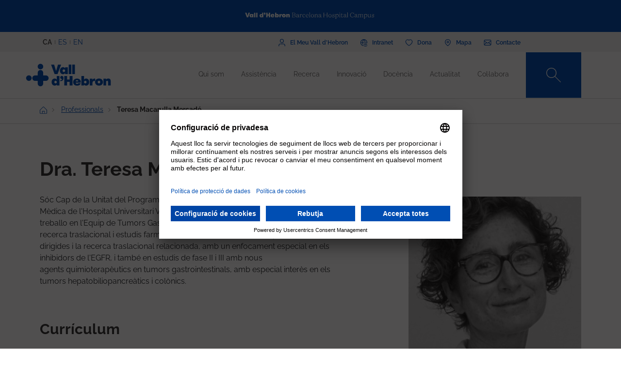

--- FILE ---
content_type: text/html; charset=UTF-8
request_url: https://www.vallhebron.com/professionals/teresa-macarulla-mercade
body_size: 98683
content:
	<!DOCTYPE html>
	<html lang="ca" dir="ltr" prefix="content: http://purl.org/rss/1.0/modules/content/  dc: http://purl.org/dc/terms/  foaf: http://xmlns.com/foaf/0.1/  og: http://ogp.me/ns#  rdfs: http://www.w3.org/2000/01/rdf-schema#  schema: http://schema.org/  sioc: http://rdfs.org/sioc/ns#  sioct: http://rdfs.org/sioc/types#  skos: http://www.w3.org/2004/02/skos/core#  xsd: http://www.w3.org/2001/XMLSchema# ">
		<head>
			<!-- Matomo Tag Manager -->
			<script>
				var _mtm = window._mtm = window._mtm || [];
_mtm.push({
'mtm.startTime': (new Date().getTime()),
'event': 'mtm.Start'
});
(function () {
var d = document,
g = d.createElement('script'),
s = d.getElementsByTagName('script')[0];
g.async = true;
g.src = 'https://matomo.vallhebron.com/js/container_iVgUCOup.js';
s.parentNode.insertBefore(g, s);
})();
			</script>
			<!-- End Matomo Tag Manager -->
			<script>
				dataLayer = [{
'pageCategory': 'campus'
}];
			</script>
			<script>
				(function (w, d, s, l, i) {
w[l] = w[l] || [];
w[l].push({'gtm.start': new Date().getTime(), event: 'gtm.js'});
var f = d.getElementsByTagName(s)[0],
j = d.createElement(s),
dl = l != 'dataLayer' ? '&l=' + l : '';
j.async = true;
j.src = 'https://www.googletagmanager.com/gtm.js?id=' + i + dl;
f.parentNode.insertBefore(j, f);
})(window, document, 'script', 'dataLayer', 'GTM-M858FVN');
			</script>
			<meta charset="utf-8" />
<meta name="description" content="Sóc Cap de la Unitat del Programa de Càncer de GI en el Departament d&#039;Oncologia Mèdica de l&#039;Hospital Universitari Vall d&#039;Hebron a Barcelona des d&#039;abril del" />
<link rel="shortlink" href="https://www.vallhebron.com/node/18103" />
<meta name="robots" content="index, follow" />
<link rel="canonical" href="https://www.vallhebron.com/professionals/teresa-macarulla-mercade" />
<link rel="image_src" href="https://www.vallhebron.com/sites/default/files/picture-2999-1619427326-12.jpg" />
<meta property="og:site_name" content="Vall d&#039;Hebron Barcelona Hospital Campus" />
<meta property="og:type" content="Hospital" />
<meta property="og:url" content="https://www.vallhebron.com/professionals/teresa-macarulla-mercade" />
<meta property="og:title" content="Teresa Macarulla Mercadé" />
<meta property="og:image" content="https://www.vallhebron.com/sites/default/files/picture-2999-1619427326-12.jpg" />
<meta property="og:image:url" content="https://www.vallhebron.com/sites/default/files/picture-2999-1619427326-12.jpg" />
<meta name="twitter:card" content="summary_large_image" />
<meta name="twitter:title" content="Teresa Macarulla Mercadé" />
<meta name="twitter:url" content="https://www.vallhebron.com/professionals/teresa-macarulla-mercade" />
<meta name="twitter:image" content="https://www.vallhebron.com/sites/default/files/picture-2999-1619427326-12.jpg" />
<meta name="Generator" content="Drupal 9 (https://www.drupal.org)" />
<meta name="MobileOptimized" content="width" />
<meta name="HandheldFriendly" content="true" />
<meta name="viewport" content="width=device-width, initial-scale=1, shrink-to-fit=no" />
<style>div#sliding-popup, div#sliding-popup .eu-cookie-withdraw-banner, .eu-cookie-withdraw-tab {background: #264efa} div#sliding-popup.eu-cookie-withdraw-wrapper { background: transparent; } #sliding-popup h1, #sliding-popup h2, #sliding-popup h3, #sliding-popup p, #sliding-popup label, #sliding-popup div, .eu-cookie-compliance-more-button, .eu-cookie-compliance-secondary-button, .eu-cookie-withdraw-tab { color: #ffffff;} .eu-cookie-withdraw-tab { border-color: #ffffff;}</style>
<meta http-equiv="x-ua-compatible" content="ie=edge" />
<link rel="icon" href="/themes/custom/vhebron_campus/favicon.ico" type="image/vnd.microsoft.icon" />
<link rel="alternate" hreflang="ca" href="https://www.vallhebron.com/professionals/teresa-macarulla-mercade" />
<link rel="alternate" hreflang="es" href="https://www.vallhebron.com/es/profesionales/teresa-macarulla-mercade" />
<link rel="alternate" hreflang="en" href="https://www.vallhebron.com/en/professionals/teresa-macarulla-mercade" />

				<title>Teresa Macarulla Mercadé | Vall d&#039;Hebron Barcelona Hospital</title>
				<link rel="stylesheet" media="all" href="/modules/contrib/webform/css/webform.element.flexbox.css?t7q87b" />
<link rel="stylesheet" media="all" href="/core/modules/system/css/components/ajax-progress.module.css?t7q87b" />
<link rel="stylesheet" media="all" href="/core/modules/system/css/components/align.module.css?t7q87b" />
<link rel="stylesheet" media="all" href="/core/modules/system/css/components/autocomplete-loading.module.css?t7q87b" />
<link rel="stylesheet" media="all" href="/core/modules/system/css/components/fieldgroup.module.css?t7q87b" />
<link rel="stylesheet" media="all" href="/core/modules/system/css/components/container-inline.module.css?t7q87b" />
<link rel="stylesheet" media="all" href="/core/modules/system/css/components/clearfix.module.css?t7q87b" />
<link rel="stylesheet" media="all" href="/core/modules/system/css/components/details.module.css?t7q87b" />
<link rel="stylesheet" media="all" href="/core/modules/system/css/components/hidden.module.css?t7q87b" />
<link rel="stylesheet" media="all" href="/core/modules/system/css/components/item-list.module.css?t7q87b" />
<link rel="stylesheet" media="all" href="/core/modules/system/css/components/js.module.css?t7q87b" />
<link rel="stylesheet" media="all" href="/core/modules/system/css/components/nowrap.module.css?t7q87b" />
<link rel="stylesheet" media="all" href="/core/modules/system/css/components/position-container.module.css?t7q87b" />
<link rel="stylesheet" media="all" href="/core/modules/system/css/components/progress.module.css?t7q87b" />
<link rel="stylesheet" media="all" href="/core/modules/system/css/components/reset-appearance.module.css?t7q87b" />
<link rel="stylesheet" media="all" href="/core/modules/system/css/components/resize.module.css?t7q87b" />
<link rel="stylesheet" media="all" href="/core/modules/system/css/components/sticky-header.module.css?t7q87b" />
<link rel="stylesheet" media="all" href="/core/modules/system/css/components/system-status-counter.css?t7q87b" />
<link rel="stylesheet" media="all" href="/core/modules/system/css/components/system-status-report-counters.css?t7q87b" />
<link rel="stylesheet" media="all" href="/core/modules/system/css/components/system-status-report-general-info.css?t7q87b" />
<link rel="stylesheet" media="all" href="/core/modules/system/css/components/tabledrag.module.css?t7q87b" />
<link rel="stylesheet" media="all" href="/core/modules/system/css/components/tablesort.module.css?t7q87b" />
<link rel="stylesheet" media="all" href="/core/modules/system/css/components/tree-child.module.css?t7q87b" />
<link rel="stylesheet" media="all" href="/modules/contrib/webform/css/webform.form.css?t7q87b" />
<link rel="stylesheet" media="all" href="/modules/contrib/webform/css/webform.element.details.toggle.css?t7q87b" />
<link rel="stylesheet" media="all" href="/modules/contrib/webform/modules/webform_clientside_validation/css/webform_clientside_validation.ife.css?t7q87b" />
<link rel="stylesheet" media="all" href="/modules/contrib/webform/css/webform.element.message.css?t7q87b" />
<link rel="stylesheet" media="all" href="/core/modules/views/css/views.module.css?t7q87b" />
<link rel="stylesheet" media="all" href="/modules/contrib/stripe/css/stripe.css?t7q87b" />
<link rel="stylesheet" media="all" href="/modules/contrib/eu_cookie_compliance/css/eu_cookie_compliance.css?t7q87b" />
<link rel="stylesheet" media="all" href="/modules/contrib/captcha/css/captcha.css?t7q87b" />
<link rel="stylesheet" media="all" href="/themes/contrib/bootstrap_barrio/css/components/variables.css?t7q87b" />
<link rel="stylesheet" media="all" href="/themes/contrib/bootstrap_barrio/css/components/user.css?t7q87b" />
<link rel="stylesheet" media="all" href="/themes/contrib/bootstrap_barrio/css/components/progress.css?t7q87b" />
<link rel="stylesheet" media="all" href="/themes/contrib/bootstrap_barrio/css/components/node.css?t7q87b" />
<link rel="stylesheet" media="all" href="/themes/contrib/bootstrap_barrio/css/components/affix.css?t7q87b" />
<link rel="stylesheet" media="all" href="/themes/contrib/bootstrap_barrio/css/components/book.css?t7q87b" />
<link rel="stylesheet" media="all" href="/themes/contrib/bootstrap_barrio/css/components/contextual.css?t7q87b" />
<link rel="stylesheet" media="all" href="/themes/contrib/bootstrap_barrio/css/components/feed-icon.css?t7q87b" />
<link rel="stylesheet" media="all" href="/themes/contrib/bootstrap_barrio/css/components/field.css?t7q87b" />
<link rel="stylesheet" media="all" href="/themes/contrib/bootstrap_barrio/css/components/header.css?t7q87b" />
<link rel="stylesheet" media="all" href="/themes/contrib/bootstrap_barrio/css/components/help.css?t7q87b" />
<link rel="stylesheet" media="all" href="/themes/contrib/bootstrap_barrio/css/components/icons.css?t7q87b" />
<link rel="stylesheet" media="all" href="/themes/contrib/bootstrap_barrio/css/components/image-button.css?t7q87b" />
<link rel="stylesheet" media="all" href="/themes/contrib/bootstrap_barrio/css/components/item-list.css?t7q87b" />
<link rel="stylesheet" media="all" href="/themes/contrib/bootstrap_barrio/css/components/list-group.css?t7q87b" />
<link rel="stylesheet" media="all" href="/themes/contrib/bootstrap_barrio/css/components/media.css?t7q87b" />
<link rel="stylesheet" media="all" href="/themes/contrib/bootstrap_barrio/css/components/page.css?t7q87b" />
<link rel="stylesheet" media="all" href="/themes/contrib/bootstrap_barrio/css/components/search-form.css?t7q87b" />
<link rel="stylesheet" media="all" href="/themes/contrib/bootstrap_barrio/css/components/shortcut.css?t7q87b" />
<link rel="stylesheet" media="all" href="/themes/contrib/bootstrap_barrio/css/components/sidebar.css?t7q87b" />
<link rel="stylesheet" media="all" href="/themes/contrib/bootstrap_barrio/css/components/site-footer.css?t7q87b" />
<link rel="stylesheet" media="all" href="/themes/contrib/bootstrap_barrio/css/components/skip-link.css?t7q87b" />
<link rel="stylesheet" media="all" href="/themes/contrib/bootstrap_barrio/css/components/table.css?t7q87b" />
<link rel="stylesheet" media="all" href="/themes/contrib/bootstrap_barrio/css/components/tabledrag.css?t7q87b" />
<link rel="stylesheet" media="all" href="/themes/contrib/bootstrap_barrio/css/components/tableselect.css?t7q87b" />
<link rel="stylesheet" media="all" href="/themes/contrib/bootstrap_barrio/css/components/tablesort-indicator.css?t7q87b" />
<link rel="stylesheet" media="all" href="/themes/contrib/bootstrap_barrio/css/components/ui.widget.css?t7q87b" />
<link rel="stylesheet" media="all" href="/themes/contrib/bootstrap_barrio/css/components/tabs.css?t7q87b" />
<link rel="stylesheet" media="all" href="/themes/contrib/bootstrap_barrio/css/components/toolbar.css?t7q87b" />
<link rel="stylesheet" media="all" href="/themes/contrib/bootstrap_barrio/css/components/vertical-tabs.css?t7q87b" />
<link rel="stylesheet" media="all" href="/themes/contrib/bootstrap_barrio/css/components/views.css?t7q87b" />
<link rel="stylesheet" media="all" href="/themes/contrib/bootstrap_barrio/css/components/webform.css?t7q87b" />
<link rel="stylesheet" media="all" href="/themes/contrib/bootstrap_barrio/css/components/ui-dialog.css?t7q87b" />
<link rel="stylesheet" media="all" href="/themes/custom/vhebron_campus/css/normalize.css?t7q87b" />
<link rel="stylesheet" media="all" href="//cdn.jsdelivr.net/npm/bootstrap@5.0.2/dist/css/bootstrap.min.css" />
<link rel="stylesheet" media="all" href="/themes/custom/vhebron_campus/css/main.min.css?t7q87b" />
<link rel="stylesheet" media="all" href="/themes/custom/vhebron_campus/css/style.css?t7q87b" />
<link rel="stylesheet" media="all" href="/themes/custom/vhebron_campus/css/main-new-devs.css?t7q87b" />
<link rel="stylesheet" media="all" href="/themes/contrib/bootstrap_barrio/css/components/form.css?t7q87b" />
<link rel="stylesheet" media="all" href="/themes/contrib/bootstrap_barrio/css/components/breadcrumb.css?t7q87b" />
<link rel="stylesheet" media="all" href="/themes/contrib/bootstrap_barrio/css/colors/messages/messages-white.css?t7q87b" />
<link rel="stylesheet" media="print" href="/themes/contrib/bootstrap_barrio/css/print.css?t7q87b" />

					
						<link rel="stylesheet" type="text/css" href="/themes/custom/vhebron_campus/css/ie.css"/>
					</head>
					<body class="layout-no-sidebars page-node-18103 path-node node--type-professional">
						<noscript>
							<iframe src="https://www.googletagmanager.com/ns.html?id=GTM-M858FVN" height="0" width="0" style="display:none;visibility:hidden"></iframe>
						</noscript>
						<div id="preloader" style="display:block;position: absolute;width: 100%;height: 100%;background-color: white;z-index: 1031;">
							<div class="loader"></div>
						</div>
						<a href="#main-content" class="visually-hidden focusable skip-link">
							Vés al contingut
						</a>
						
						      <div class="dialog-off-canvas-main-canvas" data-off-canvas-main-canvas>
    <style>
    .layout-builder--content-preview-disabled .layout-builder-block {
        padding: 0 !important;
        margin: 0 auto !important;
    }

    .layout-builder-block__content-preview-placeholder-label {
        margin: 0;
        text-align: center;
        font-size: 20px;
        padding: 20px;
        line-height: 1.4;
    }

    .ui-dialog-titlebar {
        background-color: #c2c2c2;
    }

    .ui-dialog .ui-dialog-titlebar-close {
        -webkit-mask-image: url("data:image/svg+xml,%3csvg xmlns='http://www.w3.org/2000/svg' viewBox='0 0 24 24'%3e%3cpath fill='none' d='M20 4L4 20M4 4l16 16' stroke='black' stroke-width='2' stroke-linecap='round' stroke-linejoin='round'/%3e%3c/svg%3e");
        mask-image: url("data:image/svg+xml,%3csvg xmlns='http://www.w3.org/2000/svg' viewBox='0 0 24 24'%3e%3cpath fill='none' d='M20 4L4 20M4 4l16 16' stroke='black' stroke-width='2' stroke-linecap='round' stroke-linejoin='round'/%3e%3c/svg%3e");
        -webkit-mask-size: 20px 20px;
        mask-size: 20px 20px;
        -webkit-mask-repeat: no-repeat;
        mask-repeat: no-repeat;
        -webkit-mask-position: center;
        mask-position: center;
        background-color: black;
    }

    .glb-messages__content a {
        color: black !important;
    }

    #drupal-modal form > .form-actions {
        display: block !important;
    }

    .glb-canvas-form {
        display: table !important;
    }

    #toolbar-administration {
        z-index: 99999 !important;
    }

</style>
    <nav class="navbar navbar-expand-lg fixed-top">
        <div class="menu-content-top">
            <div class="container">
                <div class="row">
                    <div class="col-12">
                        <a href="https://www.vallhebron.com/" target="_blank">
                            <img src="/themes/custom/vhebron_campus/images/logo-header-vall-hebron.svg" alt="" class="logo-barra">
                        </a>
                    </div>
                </div>
            </div>
        </div>
        <div class="menu-content-middle">
            <div class="container">
                <div class="row">
                    <div class="col-6 col-sm-3 col-md-3">
                        <ul class="btns lang"><li hreflang="ca" data-drupal-link-system-path="node/18103" class="ca is-active"><a href="/professionals/teresa-macarulla-mercade" class="language-link activo is-active" hreflang="ca" data-drupal-link-system-path="node/18103">CA</a></li><li hreflang="es" data-drupal-link-system-path="node/18103" class="es"><a href="/es/profesionales/teresa-macarulla-mercade" class="language-link" hreflang="es" data-drupal-link-system-path="node/18103">ES</a></li><li hreflang="en" data-drupal-link-system-path="node/18103" class="en"><a href="/en/professionals/teresa-macarulla-mercade" class="language-link" hreflang="en" data-drupal-link-system-path="node/18103">EN</a></li></ul>
                    </div>
                    <div class="col-6 col-sm-9 col-md-9 right">
                                          
<h2 class="visually-hidden" id="block-menusuperior-menu">Menú superior</h2>


          
<ul data-region="header_form" class="clearfix btns">
                        <li>
            <a href="https://elmeu.vallhebron.com/ca" target="_blank"><i class="icons ico-vdh"></i><span class="t">El Meu Vall d'Hebron</span></a>
        </li>
                    <li>
            <a href="/intranet" target="" data-drupal-link-system-path="node/10483"><i class="icons ico-intranet"></i><span class="t">Intranet</span></a>
        </li>
                    <li>
            <a href="/colabora" target="" data-drupal-link-system-path="node/10547"><i class="icons ico-dona"></i><span class="t">Dona</span></a>
        </li>
                    <li>
            <a href="/mapa" target="" data-drupal-link-system-path="node/17969"><i class="icons ico-mapa"></i><span class="t">Mapa</span></a>
        </li>
                    <li>
            <a href="/contacte" target="" data-drupal-link-system-path="node/17983"><i class="icons ico-contacte"></i><span class="t">Contacte</span></a>
        </li>
            

</ul>

  

                    </div>
                </div>
            </div>
        </div>
        <div class="menu-content">
            <div class="container">
                <a class="navbar-brand" href="/"><img
                            src="/themes/custom/vhebron_campus/images/logo_VH_Master_RGB_blue.svg" alt="Vall d'Hebron"
                            class="logo"></a>
                <div id="main_nav" class="navbar-collapse collapse" style="">
                                    
<h2 class="visually-hidden" id="block-navegacioprincipal-2-menu">Navegació principal</h2>


          
                <ul data-region="primary_menu" class="clearfix navbar-nav ms-auto">
                                                                                        <li class="nav-item menu-item--expanded dropdown">
                                                                                        <a href="/qui-som" title="Qui som" class="nav-link nav-link--qui-som" data-toggle="dropdown" aria-expanded="false" aria-haspopup="true" target="" data-drupal-link-system-path="node/10497">Qui som</a>
                                                    <ul class="dropdown-menu col-labora">
        <div class="container cont">
                                                                                    <div class="row">
                                                                                                                                                                
        <div class="menu_link_content menu-link-contentmain view-mode-summary menu-dropdown menu-dropdown-1 menu-type-summary col-12 col-sm-6">
                    <h2>Un campus de referència</h2>
            <p>Som un campus sanitari de referència que comprèn tots els camps de la salut: l'assistència, la recerca, la docència i la gestió.</p>

            </div>



                                                                                                                                                                                                                    <div class="col-12 col-sm-3 line">                                                                                                                                 
                                    <a href="/qui-som#institucions" class="text-2" target="">Institucions</a>
    


                                                                                                                                                                                                                                                                                                                                                    
                                    <a href="/qui-som#principis" class="text-2" target="">Principis</a>
    


                                                                                                                                                                                                                                                                                                                                                    
                                    <a href="/qui-som/professionals" class="text-2" target="">Els nostres professionals</a>
    


                                                                                                                                                                                                                                                                                                                                                    
                                    <a href="/qui-som/treballa-amb-nosaltres" class="text-2" target="">Treballa amb nosaltres</a>
    


                                                                                                                                                                                                                                                                                                                                                    
                                    <a href="/qui-som#comite-estrategic" class="text-2" target="">Comitè estratègic</a>
    


                                                                                                                                                                                                                                                                                                                                                    
                                    <a href="/qui-som/projectes-estrategics" class="text-2" target="">Projectes estratègics</a>
    


                                                                                                                                                                                                                                                                                                                                                    
                                    <a href="/qui-som/socialment-responsables" class="text-2" target="">Socialment responsables</a>
    


                                                                                                         </div>                                                                                                             <div class="col-12 col-sm-3 line">                                                                                                                                 
                                    <a href="/qui-som/reconeixements-i-acreditacions-externes" class="text-2" target="">Acreditacions</a>
    


                                                                                                                                                                                                                                                                                                                                                    
                                    <a href="/qui-som/historia" class="text-2" target="">Història</a>
    


                                                                                                                                                                                                                                                                                                                                                    
                                    <a href="/qui-som/informacio-corporativa" class="text-2" target="">Informació corporativa</a>
    


                                                                                                                                                                </div>
                                                        </div>
    </ul>
            
                                                    </li>
                                                                                                                                <li class="nav-item menu-item--expanded dropdown">
                                                                                        <a href="/assistencia" title="Assistència" class="nav-link nav-link--assistencia" data-toggle="dropdown" aria-expanded="false" aria-haspopup="true" target="" data-drupal-link-system-path="node/10518">Assistència</a>
                                                    <ul class="dropdown-menu col-labora">
        <div class="container cont">
                                                                                    <div class="row">
                                                                                                                                                                
        <div class="menu_link_content menu-link-contentmain view-mode-summary menu-dropdown menu-dropdown-1 menu-type-summary col-12 col-sm-6">
                    <h2>Assistència</h2>
            <p>La professionalitat, el compromís i la recerca dels professionals del Campus són elements clau per poder oferir una assistència excel·lent.</p>

            </div>



                                                                                                                                                                                                                    <div class="col-12 col-sm-3 line">                                                                                                                                 
                                    <a href="/assistencia#assistencia" class="text-2" target="">Assistència a Vall d&#039;Hebron</a>
    


                                                                                                                                                                                                                                                                                                                                                    
                                    <a href="https://hospital.vallhebron.com/assistencia/especialitats" class="text-2" target="_blank">Serveis i unitats</a>
    


                                                                                                                                                                                                                                                                                                                                                    
                                    <a href="/assistencia#centres-assistencials" class="text-2" target="">Centres assistencials</a>
    


                                                                                                                                                                                                                                                                                                                                                    
                                    <a href="https://hospital.vallhebron.com/assistencia/trasplantament" class="text-2" target="">Trasplantaments</a>
    


                                                                                                                                                                </div>
                                                        </div>
    </ul>
            
                                                    </li>
                                                                                                                                <li class="nav-item menu-item--expanded dropdown">
                                                                                        <a href="/recerca" title="Recerca" class="nav-link nav-link--recerca" data-toggle="dropdown" aria-expanded="false" aria-haspopup="true" target="" data-drupal-link-system-path="node/10521">Recerca</a>
                                                    <ul class="dropdown-menu col-labora">
        <div class="container cont">
                                                                                    <div class="row">
                                                                                                                                                                
        <div class="menu_link_content menu-link-contentmain view-mode-summary menu-dropdown menu-dropdown-1 menu-type-summary col-12 col-sm-6">
                    <h2>Recerca</h2>
            <p>Apostem per la recerca com a eina per aportar solucions als reptes que ens trobem dia a dia en el camp de l’assistència mèdica.</p>

            </div>



                                                                                                                                                                                                                    <div class="col-12 col-sm-3 line">                                                                                                                                 
                                    <a href="/recerca#recerca" class="text-2" target="">La recerca a Vall d&#039;Hebron</a>
    


                                                                                                                                                                                                                                                                                                                                                    
                                    <a href="/recerca/grups-de-recerca" class="text-2" target="">Grups de recerca</a>
    


                                                                                                                                                                                                                                                                                                                                                    
                                    <a href="/recerca#centres-investigacio" class="text-2" target="">Institucions de recerca</a>
    


                                                                                                                                                                </div>
                                                        </div>
    </ul>
            
                                                    </li>
                                                                                                                                <li class="nav-item menu-item--expanded dropdown">
                                                                                        <a href="/innovacio" title="Innovació" class="nav-link nav-link--innovacio" data-toggle="dropdown" aria-expanded="false" aria-haspopup="true" target="" data-drupal-link-system-path="node/20939">Innovació</a>
                                                    <ul class="dropdown-menu col-labora">
        <div class="container cont">
                                                                                    <div class="row">
                                                                                                                                                                
        <div class="menu_link_content menu-link-contentmain view-mode-summary menu-dropdown menu-dropdown-1 menu-type-summary col-12 col-sm-6">
                    <h2>La innovació al Campus</h2>
            <p>Gràcies al nostre potencial assistencial, docent i de recerca treballem per incorporar nous coneixements per generar valor als pacients, als professionals i a la mateixa organització.</p>

            </div>



                                                                                                                                                                                                                    <div class="col-12 col-sm-3 line">                                                                                                                                 
                                    <a href="/innovacio/setmana-de-la-innovacio" class="text-2" target="">Setmana de la Innovació</a>
    


                                                                                                                                                                                                                                                                                                                                                    
                                    <a href="https://www.vallhebron.com/innovacio/setmana-de-la-innovacio/jo-innovo" class="text-2" target="">Jo Innovo</a>
    


                                                                                                                                                                </div>
                                                        </div>
    </ul>
            
                                                    </li>
                                                                                                                                <li class="nav-item menu-item--expanded dropdown">
                                                                                        <a href="/docencia" title="Docència" class="nav-link nav-link--docencia" data-toggle="dropdown" aria-expanded="false" aria-haspopup="true" target="" data-drupal-link-system-path="node/10498">Docència</a>
                                                    <ul class="dropdown-menu col-labora">
        <div class="container cont">
                                                                                    <div class="row">
                                                                                                                                                                
        <div class="menu_link_content menu-link-contentmain view-mode-summary menu-dropdown menu-dropdown-1 menu-type-summary col-12 col-sm-6">
                    <h2>Docència</h2>
            <p>Generem, transformem i transmetem coneixement en tots els àmbits de les ciències de la salut per formar els futurs professionals.</p>

            </div>



                                                                                                                                                                                                                    <div class="col-12 col-sm-3 line">                                                                                                                                 
                                    <a href="/docencia/residents" class="text-2" target="">Residents</a>
    


                                                                                                                                                                                                                                                                                                                                                    
                                    <a href="/docencia/unitats-docents" class="text-2" target="">Unitats docents</a>
    


                                                                                                                                                                                                                                                                                                                                                    
                                    <a href="/docencia/centre-de-simulacio-clinica-avancada" class="text-2" target="">Centre de Simulació Clínica Avançada</a>
    


                                                                                                                                                                                                                                                                                                                                                    
                                    <a href="/docencia#estades" class="text-2" target="">Estades formatives</a>
    


                                                                                                                                                                                                                                                                                                                                                    
                                    <a href="/docencia/formacio-continuada" class="text-2" target="">Formació continuada</a>
    


                                                                                                                                                                                                                                                                                                                                                    
                                    <a href="/docencia/formacio-professional" class="text-2" target="">Formació professional</a>
    


                                                                                                         </div>                                                                                                             <div class="col-12 col-sm-3 line">                                                                                                                                 
                                    <a href="/docencia/alumni-vall-dhebron" class="text-2" target="">Alumni Vall d&#039;Hebron</a>
    


                                                                                                                                                                                                                                                                                                                                                    
                                    <a href="/docencia/aula" class="text-2" target="">Aula Vall d&#039;Hebron</a>
    


                                                                                                                                                                                                                                                                                                                                                    
                                    <a href="/docencia/graus" class="text-2" target="">Graus</a>
    


                                                                                                                                                                                                                                                                                                                                                    
                                    <a href="/docencia/masters-i-postgraus" class="text-2" target="">Màsters i postgraus</a>
    


                                                                                                                                                                                                                                                                                                                                                    
                                    <a href="/docencia/validador-de-certificats" class="text-2" target="">Validador de certificats</a>
    


                                                                                                                                                                </div>
                                                        </div>
    </ul>
            
                                                    </li>
                                                                                                                                <li class="nav-item menu-item--expanded dropdown">
                                                                                        <a href="/actualitat" title="Actualitat" class="nav-link nav-link--actualitat" data-toggle="dropdown" aria-expanded="false" aria-haspopup="true" target="" data-drupal-link-system-path="node/16371">Actualitat</a>
                                                    <ul class="dropdown-menu col-labora">
        <div class="container cont">
                                                                                    <div class="row">
                                                                                                                                                                
        <div class="menu_link_content menu-link-contentmain view-mode-summary menu-dropdown menu-dropdown-1 menu-type-summary col-12 col-sm-6">
                    <h2>Actualitat</h2>
            <p>La vocació de comunicació ens defineix. T’obrim la porta a tot el que passa al Vall d'Hebron Barcelona Hospital Campus i t’animem a compartir-ho.</p>

            </div>



                                                                                                                                                                                                                    <div class="col-12 col-sm-3 line">                                                                                                                                 
                                    <a href="/actualitat/noticies" class="text-2" target="">Notícies</a>
    


                                                                                                                                                                                                                                                                                                                                                    
                                    <a href="/actualitat/agenda" class="text-2" target="">Agenda</a>
    


                                                                                                                                                                                                                                                                                                                                                    
                                    <a href="/actualitat#aplicacions" class="text-2" target="">Apps recomanades</a>
    


                                                                                                                                                                                                                                                                                                                                                    
                                    <a href="/actualitat/podcast" class="text-2" target="">Podcast</a>
    


                                                                                                                                                                </div>
                                                        </div>
    </ul>
            
                                                    </li>
                                                                                                                                <li class="nav-item menu-item--expanded dropdown">
                                                                                        <a href="/colabora" title="Col·labora" class="nav-link nav-link--colabora" data-toggle="dropdown" aria-expanded="false" aria-haspopup="true" target="" data-drupal-link-system-path="node/10547">Col·labora</a>
                                                    <ul class="dropdown-menu col-labora">
        <div class="container cont">
                                                                                        <div class="row">
                    <div class="col-12">
                        <h1>Col·labora</h1>
                    </div>
                </div>
                        <div class="row">
                                                                                                                                                                
            <div class="menu_link_content menu-link-contentmain view-mode-image menu-dropdown menu-dropdown-1 menu-type-image col-6 col-sm-3 line-1">
                    <a href="https://www.vallhebron.com/colabora/dona" target = "_blank">
                                    <img src="/sites/default/files/styles/menu_images/public/2021-12/donacions-hospital-vall-hebron.png?itok=d14ihs_N" loading="lazy" typeof="foaf:Image" class="image-style-menu-images" />


                                <p>Donació per a hospital</p>
            </a>
            </div>



                                                                                                                                                                                                                                                                                                                                                    
            <div class="menu_link_content menu-link-contentmain view-mode-image menu-dropdown menu-dropdown-1 menu-type-image col-6 col-sm-3 line-1">
                    <a href="https://www.vallhebron.com/donacio-recerca" target = "_blank">
                                    <img src="/sites/default/files/styles/menu_images/public/2021-12/donacions-recerca-vall-hebron.png?itok=BPm4UynA" loading="lazy" typeof="foaf:Image" class="image-style-menu-images" />


                                <p>Donació per a recerca</p>
            </a>
            </div>



                                                                                                                                                                                                                    <div class="col-12 col-sm-3 line">                                                                                                                                 
                                    <a href="/colabora/iniciatives-solidaries" class="text-2" target="">Iniciatives solidàries</a>
    


                                                                                                                                                                                                                                                                                                                                                    
                                    <a href="/colabora/herencies-i-llegats" class="text-2" target="">Herències i llegats</a>
    


                                                                                                                                                                                                                                                                                                                                                    
                                    <a href="/colabora/empreses-que-sumen" class="text-2" target="">Empreses que sumen</a>
    


                                                                                                                                                                                                                                                                                                                                                    
                                    <a href="/colabora/donacio-sang-organs-i-teixits" class="text-2" target="">Donació sang, òrgans i teixits</a>
    


                                                                                                                                                                                                                                                                                                                                                    
                                    <a href="/colabora/entitats-collaboradores" class="text-2" target="">Entitats col·laboradores</a>
    


                                                                                                                                                                </div>
                                                        </div>
    </ul>
            
                                                    </li>
                                                                                    </div>
                    

</ul>


  

                    <style>
                        .navbar .menu-content .search-box:hover .search-text{width:240px;padding:0 6px}.
                    </style>
                    <div class="search-box">
<form class="views-exposed-form search-box" data-drupal-selector="views-exposed-form-default-search-page-1" action="/cercador" method="get" id="views-exposed-form-default-search-page-1" accept-charset="UTF-8">
  <div class="d-flex flex-wrap">
  



                    <input class="search-text form-control" placeholder="Què estàs buscant?" data-drupal-selector="edit-keys" data-msg-maxlength="This field field has a maximum length of 128." type="text" id="edit-keys" name="keys" value="" size="30" maxlength="128" />

                    <a href="#" class="search-btn"><i class="icons ico-lupa"></i></a>



          <label for="edit-type" class="visually-hidden form-label">Content type</label>
                    
<select class="d-none form-select" data-drupal-selector="edit-type" id="edit-type" name="type"><option value="All">- Qualsevol -</option><option value="activities" selected="selected">07 - Fitxa Activitats</option><option value="activity_aula">Activitat Aula VH</option><option value="advanced_training">Formació avançada</option><option value="app">19 - App</option><option value="collaborating_entity">10 - Fitxa Entitat Col·laboradora</option><option value="forms">00 - Formularis</option><option value="grupsrecerca">15 - Fitxa Grup de Recerca</option><option value="jury">Jurat</option><option value="landing_html">00 - Landing HTML</option><option value="my_vh">03 - Fitxa el meu VH</option><option value="news">06 - Fitxa Notícies</option><option value="page">01 - Pàgina bàsica</option><option value="podcast">21 - Podcast</option><option value="professional">18 - Professional</option><option value="project">12 - Fitxa Projecte</option><option value="proposal">Proposta</option><option value="services">01 - Fitxa Especialitats</option><option value="simulation_course">Fitxa curs simulació</option><option value="simulation_programs">20 - Fitxa programes de simulació</option><option value="unitatdocent">16 - Fitxa Unitat Docent</option></select>
                    
<div data-drupal-selector="edit-actions" class="form-actions js-form-wrapper" id="edit-actions"><button class="d-none button js-form-submit form-submit btn btn-" data-drupal-selector="edit-submit-default-search" type="submit" id="edit-submit-default-search" value="Buscar">Buscar</button>
</div>

</div>

</form>
</div>
                    <button class="navbar-toggler collapsed" type="button" data-bs-toggle="collapse"
                            data-bs-target="#main_nav" aria-expanded="false" aria-label=""><i
                                class="icons ico-menu"></i><i class="icons ico-tancar"></i></button>
                </div>

            </div>
        </div>
    </nav>

<main class="main-content col" id="content" role="main">
    <style>
        #layout-builder-modal input[type="checkbox"], #layout-builder-modal input[type="radio"] {
            padding: 6px;
        }
    </style>
        <div class="clearfix first  section  ">
                          <div id="block-vhebron-campus-breadcrumbs" class="block block-system block-system-breadcrumb-block">
        
                
                                

    <nav role="navigation" class="breadcrumb border-b margin-b" aria-label="breadcrumb">
        <div class="container">
            <ol class="breadcrumb">
                                                            <li class="breadcrumb-item">
                            <a href="/"><i class="icons ico-home"></i></a>
                        </li>
                                                                                                            <li class="breadcrumb-item">
                                <a href="/qui-som/professionals">Professionals</a>
                            </li>
                                                                                                                                    <li class="breadcrumb-item active">
                                Teresa Macarulla Mercadé
                            </li>
                                                                        </ol>
        </div>
    </nav>

                        </div>
    

                            <div class="container">
                    

            </div>
                  <div data-drupal-messages-fallback class="hidden"></div>    <div id="block-vhebron-campus-content" class="block block-system block-system-main-block">
        
                
                                

<div role="article" about="/professionals/teresa-macarulla-mercade" class="node node--type-professional node--view-mode-full fixta-curriculum">
    <div class="container">
        <div class="row">
            <div class="col-12 col-sm-7">
                <h1 class="title-page">Dra. Teresa Macarulla Mercadé</h1>
                <div class="curriculum-perfil visible-mobile">
                                            <img class="img image-style-curriculum" src="/sites/default/files/styles/curriculum/public/picture-2999-1619427326-12.jpg?itok=_B5hZb7B" loading="lazy" typeof="foaf:Image" />


                                                            <h4 class="title-doc">Institucions</h4>
                    <div class="row line-d-b">
                                                    <div class="col-6 col-sm-6 mb-4">
                                <img src="https://www.vallhebron.com/sites/default/files/2021-12/logo-VDH.svg" class="logo-1" title="Hospital General">
                            </div>
                            <div class="col-6 col-sm-6 text-left mb-4">
                                <div class="institucions frst">
                                    <p class="title">Hospital General</p>
                                                                            <p class="text">Oncologia Mèdica</p>
                                                                    </div>
                            </div>
                                            </div>
                </div>
                                    <div class="text-intro">Sóc Cap de la Unitat del Programa de Càncer de GI en el Departament d'Oncologia Mèdica de l'Hospital Universitari Vall d'Hebron a Barcelona des d'abril del 2017, on treballo en l'Equip de Tumors Gastrointestinals i estic involucrada en la recerca traslacional i estudis farmacodinàmics de fase I amb teràpies moleculars dirigides i la recerca traslacional relacionada, amb un enfocament especial en els inhibidors de l'EGFR, i també en estudis de fase II i III amb nous agents quimioterapèutics en tumors gastrointestinals, amb especial interès en els tumors hepatobiliopancreàtics i colònics.</div>
                                                    <h2 class="title-item">Currículum</h2>
                    <div class="text-body"> Sóc autora de nombroses publicacions, moltes centrades en els tumors hepatobiliopancreàtics i colònics i en nous fàrmacs; així com de comunicacions en diferents congressos nacionals i internacionals. <br />
<br />
Participo activament en el desenvolupament de recerques clíniques nacionals i internacionals, especialment en relació amb fàrmacs dirigits contra dianes moleculars, així com en recerques clíniques per a nous agents quimioteràpics. <br />
<br />
Sóc també revisora ad hoc de diverses revistes d'oncologia i membre actiu de les Societats Espanyola, Europea i Americana d'Oncologia Mèdica (SEOM, ESMO, ASCO).</div>
                                                                                            </div>
            <div class="col-12 col-sm-1"></div>
            <div class="col-12 col-sm-4">
                <div class="curriculum-perfil visible-desktop">
                                            <img alt="Teresa Macarulla Mercadé" title="Teresa Macarulla Mercadé" class="img image-style-curriculum" src="/sites/default/files/styles/curriculum/public/picture-2999-1619427326-12.jpg?itok=_B5hZb7B" loading="lazy" typeof="foaf:Image" />


                                                                                    <h3 class="title-doc">Institucions</h3>
                        <div class="row line-d-b">
                                                            <div class="col-6 col-sm-6 mb-4">
                                    <img src="https://www.vallhebron.com/sites/default/files/2021-12/logo-VDH.svg" class="logo" title="Hospital General">
                                </div>
                                <div class="col-6 col-sm-6 text-left mb-4">
                                    <div class="institucions frst">
                                        <p class="title">Hospital General</p>
                                                                                    <p class="text">Oncologia Mèdica</p>
                                                                            </div>
                                </div>
                                                                                        <div class="col-6 col-sm-6 mb-4">
                                    <img src="https://www.vallhebron.com/sites/default/files/2021-11/vhir_2021_RGB.svg" class="logo" title="Vall Hebron Institut de Recerca">
                                </div>
                                <div class="col-6 col-sm-6 text-left mb-4">
                                    <div class="institucions frst">
                                        <p class="title">Vall Hebron Institut de Recerca</p>
                                                                                    <p class="text">Investigador/a principal</p>
                                                                            </div>
                                </div>
                                                    </div>
                                    </div>
                            </div>
        </div>
    </div>
</div>

                        </div>
    <div class="container">
        <div class="views-element-container block block-views block-views-blocknews-block-2 noticies relacionades" id="block-views-block-news-block-2-2">
        
                    <h2 class="title-section a-l mb-0">Notícies relacionades</h2>
                
                                
<div><div class="view view-news view-id-news view-display-id-block_2 js-view-dom-id-f001651120a7410901b0eb22d8e9b4e4424775890a2f0c14881bcd418ed76510">
    
        
            
            <div class="row">
                        <style>
    .noticies .item.item-30500.quiSom .img.line:after, .noticies .item.item-30500.quiSom .img:after {
        background-color: #264EFA !important;
    }
</style>

<div class="col-12 col-sm-3">
    <div class="item item-30500 line quiSom">
        
                    <a href="/actualitat/noticies/pacients-i-professionals-de-vall-dhebron-es-bolquen-en-la-marato-2025-dedicada-al-cancer">
                <div class="img">
                                                                                                                                                    <img alt="La Marató" class="img-fluid image-style-_6-9-small" src="/sites/default/files/styles/16_9_small/public/2025-12/La-Marato.jpg?itok=8JN0xeiv" loading="lazy" typeof="foaf:Image" />


                                                            </div>
            </a>
                
                    <a href="/actualitat/noticies/pacients-i-professionals-de-vall-dhebron-es-bolquen-en-la-marato-2025-dedicada-al-cancer"><h3 class="title-item">Pacients i professionals de Vall d’Hebron es bolquen en La Marató 2025, dedicada al càncer</h3></a>
                <div class="date"><span
                class="dat">15/12/2025</span>
        </div>
    </div>
</div>

                <style>
    .noticies .item.item-30498.quiSom .img.line:after, .noticies .item.item-30498.quiSom .img:after {
        background-color: #902B8C !important;
    }
</style>

<div class="col-12 col-sm-3">
    <div class="item item-30498 line quiSom">
        
                    <a href="/actualitat/noticies/una-nova-terapia-car-t-dultima-generacio-mostra-resultats-prometedors-en-un-assaig-clinic-fase-1-en-pacients-amb-leucemia-limfoblastica-aguda-de-cellules-b-refractaria">
                <div class="img">
                                                                                                                                                    <img alt="Foto Pere Barba" class="img-fluid image-style-_6-9-small" src="/sites/default/files/styles/16_9_small/public/2025-12/Pere-Barba-foto.png?itok=Y1IpkhIe" loading="lazy" typeof="foaf:Image" />


                                                            </div>
            </a>
                
                    <a href="/actualitat/noticies/una-nova-terapia-car-t-dultima-generacio-mostra-resultats-prometedors-en-un-assaig-clinic-fase-1-en-pacients-amb-leucemia-limfoblastica-aguda-de-cellules-b-refractaria"><h3 class="title-item">Resultats prometedors en un assaig clínic fase 1 en pacients amb leucèmia limfoblàstica aguda</h3></a>
                <div class="date"><span
                class="dat">08/12/2025</span>
        </div>
    </div>
</div>

                <style>
    .noticies .item.item-30497.quiSom .img.line:after, .noticies .item.item-30497.quiSom .img:after {
        background-color: #902B8C !important;
    }
</style>

<div class="col-12 col-sm-3">
    <div class="item item-30497 line quiSom">
        
                    <a href="/actualitat/noticies/combinar-linhibidor-de-myc-omomyc-amb-terapies-dirigides-la-reparacio-de-ladn-potencia-la-resposta-antitumoral-en-models-preclinics-de-cancer-de-mama-triple-negatiu">
                <div class="img">
                                                                                                                                                    <img alt="VHIO" class="img-fluid image-style-_6-9-small" src="/sites/default/files/styles/16_9_small/public/2025-12/LauraSoucek_VHIO.jpg?itok=9lT11wJ0" loading="lazy" typeof="foaf:Image" />


                                                            </div>
            </a>
                
                    <a href="/actualitat/noticies/combinar-linhibidor-de-myc-omomyc-amb-terapies-dirigides-la-reparacio-de-ladn-potencia-la-resposta-antitumoral-en-models-preclinics-de-cancer-de-mama-triple-negatiu"><h3 class="title-item">Combinar l’inhibidor de MYC Omomyc amb teràpies dirigides a la reparació de l’ADN potencia la resposta antitumoral en models preclínics de càncer de mama triple negatiu</h3></a>
                <div class="date"><span
                class="dat">02/12/2025</span>
        </div>
    </div>
</div>

                <style>
    .noticies .item.item-30419.quiSom .img.line:after, .noticies .item.item-30419.quiSom .img:after {
        background-color: #264EFA !important;
    }
</style>

<div class="col-12 col-sm-3">
    <div class="item item-30419 line quiSom">
        
                    <a href="/actualitat/noticies/vall-dhebron-aposta-labordatge-multidisciplinari-en-cancer-de-pancrees-cirurgia-dultima-generacio-i-oncologia-amb-els-nous-avencos-en-tractaments-sistemics-i-assaigs-clinics">
                <div class="img">
                                                                                                                                                    <img alt="Càncer de pàncrees" class="img-fluid image-style-_6-9-small" src="/sites/default/files/styles/16_9_small/public/2025-11/cancer-pancrees.jpg?itok=jTV7qb0i" loading="lazy" typeof="foaf:Image" />


                                                            </div>
            </a>
                
                    <a href="/actualitat/noticies/vall-dhebron-aposta-labordatge-multidisciplinari-en-cancer-de-pancrees-cirurgia-dultima-generacio-i-oncologia-amb-els-nous-avencos-en-tractaments-sistemics-i-assaigs-clinics"><h3 class="title-item">Vall d&#039;Hebron aposta per l’abordatge multidisciplinari en càncer de pàncrees</h3></a>
                <div class="date"><span
                class="dat">20/11/2025</span>
        </div>
    </div>
</div>

    
        </div>
    
                        <div class="view-footer">
            <div class="row">
          <div class="col-12"><a href="/node/10522?taxonomy=1611" class="btn-veure"> Veure més
</a></div>
        </div>
        </div>
        </div>
</div>

                        </div>
    </div>

                        
     
                                                                                    
    <section  class="views-element-container block block-views block-views-blockprofessionals-block-2 carrusel-de-professionals" id="block-views-block-professionals-block-2-2">
        <div class="container">
            
                            <h
                    class="title-section title-">Professionals relacionats</h>
                        
            <div class="view view-professionals view-id-professionals view-display-id-block_5">
                <div class="view-content professionals owl-carousel owl-theme">
                    <div class="views-infinite-scroll-content-wrapper clearfix row">
                                                                                                                                                                                                                                                                                        <div class="item col-12 col-md-3">
                                        <div role="article" about="/professionals/cesar-serrano-garcia">
    <a href="/professionals/cesar-serrano-garcia">
        <div class="img">
            <div class="btn-more"><i class="icons ico-plus"></i></div>
                            <img alt="César Serrano García" title="César Serrano García" class="img-fluid image-style-professionals" src="/sites/default/files/styles/professionals/public/picture-4382-1601452374-5.jpg?itok=IOkoCS6w" loading="lazy" typeof="foaf:Image" />


                    </div>
    </a>
    
            <a href="/professionals/cesar-serrano-garcia" rel="bookmark"><h4 class="title-item">César Serrano García</h4></a>
        
            <p>
                                                                        Oncologia Mèdica, 
                                        Hospital General                                    </p>
    </div>

                                    </div>
                                                                                                                                                                <div class="item col-12 col-md-3">
                                        <div role="article" about="/professionals/enriqueta-felip">
    <a href="/professionals/enriqueta-felip">
        <div class="img">
            <div class="btn-more"><i class="icons ico-plus"></i></div>
                            <img alt="Enriqueta Felip " title="Enriqueta Felip " class="img-fluid image-style-professionals" src="/sites/default/files/styles/professionals/public/Enriqueta-Felip.jpg?itok=L1R-C-7k" loading="lazy" typeof="foaf:Image" />


                    </div>
    </a>
    
            <a href="/professionals/enriqueta-felip" rel="bookmark"><h4 class="title-item">Enriqueta Felip </h4></a>
        
            <p>
                                                                        Oncologia Mèdica, 
                                        Hospital General                                    </p>
    </div>

                                    </div>
                                                                                                                                                                <div class="item col-12 col-md-3">
                                        <div role="article" about="/professionals/cristina-saura-manich">
    <a href="/professionals/cristina-saura-manich">
        <div class="img">
            <div class="btn-more"><i class="icons ico-plus"></i></div>
                            <img alt="Cristina  Saura Manich" title="Cristina  Saura Manich" class="img-fluid image-style-professionals" src="/sites/default/files/styles/professionals/public/picture-4222-1625147885-10.jpg?itok=IBH_lHg1" loading="lazy" typeof="foaf:Image" />


                    </div>
    </a>
    
            <a href="/professionals/cristina-saura-manich" rel="bookmark"><h4 class="title-item">Cristina  Saura Manich</h4></a>
        
            <p>
                                                                        Oncologia Mèdica, 
                                        Hospital General                                    </p>
    </div>

                                    </div>
                                                                                                                                                                <div class="item col-12 col-md-3">
                                        <div role="article" about="/professionals/alejandro-garcia-alvarez">
    <a href="/professionals/alejandro-garcia-alvarez">
        <div class="img">
            <div class="btn-more"><i class="icons ico-plus"></i></div>
                            <img alt="Alejandro Garcia Alvarez" title="Alejandro Garcia Alvarez" class="img-fluid image-style-professionals" src="/sites/default/files/styles/professionals/public/AVATAR-home-112.jpg?itok=taZmAv20" loading="lazy" typeof="foaf:Image" />


                    </div>
    </a>
    
            <a href="/professionals/alejandro-garcia-alvarez" rel="bookmark"><h4 class="title-item">Alejandro Garcia Alvarez</h4></a>
        
            <p>
                                                                        Oncologia Mèdica, 
                                        Hospital General                                    </p>
    </div>

                                    </div>
                                                                                                        </div>
                </div>
            </div>
                                    <div class="row">
                <div class="col-12"><a href='/qui-som/professionals' class="btn-veure"> Veure més
                    </a></div>
            </div>
        </div>
    </section>


    </div>
</main>
    <section class="butlleti bg-gray">
        <div class="container">
            <div class="row">
                        <div id="block-webform" class="block block-webform block-webform-block">
        
                    <div class="row">
                <div class="col-12 col-sm-5">
                    <h2 class="title-section" >Subscriu-te als nostres butlletins i forma part de la vida del Campus</h2>
                </div>
            </div>
                
                                
<form class="webform-submission-form webform-submission-add-form webform-submission-newsletter-form webform-submission-newsletter-add-form webform-submission-newsletter-node-18103-form webform-submission-newsletter-node-18103-add-form js-webform-details-toggle webform-details-toggle" data-drupal-selector="webform-submission-newsletter-node-18103-add-form" action="/professionals/teresa-macarulla-mercade" method="post" id="webform-submission-newsletter-node-18103-add-form" accept-charset="UTF-8">
  
  
<div data-twig-suggestion="webform" data-drupal-selector="edit-dades-newsletter" class="webform-flexbox js-webform-flexbox js-form-wrapper" id="edit-dades-newsletter"><div class="webform-flex webform-flex--1"><div class="webform-flex--container">



    <fieldset class="js-form-item js-form-type-select form-type-select js-form-item-idioma form-item-idioma mb-3">
                    <label for="edit-idioma" class="js-form-required form-required form-label">Tria l’idioma</label>
                                                    
<select data-webform-required-error="És necessari" data-drupal-selector="edit-idioma" data-msg-required="És necessari" id="edit-idioma" name="idioma" class="form-select required" required="required" aria-required="true"><option value="" selected="selected">Seleccionar idioma</option><option value="ca">Català</option><option value="es">Castellà</option></select>
                                                    </fieldset>
</div></div><div class="webform-flex webform-flex--1"><div class="webform-flex--container">



    <fieldset class="js-form-item js-form-type-textfield form-type-textfield js-form-item-nom form-item-nom mb-3">
                    <label for="edit-nom" class="js-form-required form-required form-label">Nom</label>
                                                    <input data-webform-required-error="És necessari." data-drupal-selector="edit-nom" data-msg-required="És necessari." data-msg-maxlength="Nom field has a maximum length of 255." type="text" id="edit-nom" name="nom" value="" size="60" maxlength="255" class="required form-control" required="required" aria-required="true" />

                                                    </fieldset>
</div></div><div class="webform-flex webform-flex--1"><div class="webform-flex--container">



    <fieldset class="js-form-item js-form-type-email form-type-email js-form-item-email form-item-email mb-3">
                    <label for="edit-email" class="js-form-required form-required form-label">Escriu el teu correu electrònic</label>
                                                    <input data-webform-required-error="És necessari" data-drupal-selector="edit-email" data-msg-required="És necessari" data-msg-maxlength="Escriu el teu correu electrònic field has a maximum length of 254." data-msg-email="Escriu el teu correu electrònic does not contain a valid email." type="email" id="edit-email" name="email" value="" size="60" maxlength="254" class="form-email required form-control" required="required" aria-required="true" />

                                                    </fieldset>
</div></div></div>


            

    <div class="js-form-item js-form-type-checkbox checkbox form-check js-form-item-he-llegit-i-accepto-la-a-href-ca-politica-de-privacitat-politica form-item-he-llegit-i-accepto-la-a-href-ca-politica-de-privacitat-politica">
                                <input data-webform-required-error="És necessari" data-twig-suggestion="webform" data-drupal-selector="edit-he-llegit-i-accepto-la-a-href-ca-politica-de-privacitat-politica" data-msg-required="És necessari" type="checkbox" id="edit-he-llegit-i-accepto-la-a-href-ca-politica-de-privacitat-politica" name="he_llegit_i_accepto_la_a_href_ca_politica_de_privacitat_politica" value="1" class="form-checkbox required form-check-input" required="required" aria-required="true">
                    <label  class="form-check-label" for="edit-he-llegit-i-accepto-la-a-href-ca-politica-de-privacitat-politica">
                He llegit i accepto la <a href="/politica-de-proteccio-de-dades"> política de privacitat</a>
            </label>
                                    </div>


                    <fieldset  data-twig-suggestion="webform" data-drupal-selector="edit-captcha" class="captcha captcha-type-challenge--hcaptcha" data-nosnippet>
          <legend class="captcha__title js-form-required form-required">
            CAPTCHA
          </legend>
                  <div class="captcha__element">
            <input data-drupal-selector="edit-captcha-sid" type="hidden" name="captcha_sid" value="19176033" class="form-control" />
<input data-drupal-selector="edit-captcha-token" type="hidden" name="captcha_token" value="kNoK-2h-xkuUHZvpDQXPYuW6j3viNcqRJNx8NCRi2AE" class="form-control" />
<input data-drupal-selector="edit-captcha-response" type="hidden" name="captcha_response" value="hCaptcha no captcha" class="form-control" />
<div class="h-captcha" data-sitekey="9ff82e37-495e-4e3a-8155-261813cb23d7"></div><input data-drupal-selector="edit-captcha-cacheable" type="hidden" name="captcha_cacheable" value="1" class="form-control" />

          </div>
                              </fieldset>
            
<div data-twig-suggestion="webform" data-drupal-selector="edit-actions" class="form-actions webform-actions js-form-wrapper row" id="edit-actions--2">

    <div class="row">
        <div class="col-12 col-sm-7 align-middle">
            <div class="col-12 col-sm-3"><button class="webform-button--submit btn-enviar button button--primary js-form-submit form-submit btn btn-" data-drupal-selector="edit-actions-submit" type="submit" id="edit-actions-submit" name="op" value="Subscriure&#039;m">Subscriure&#039;m</button>
</div>
        </div>
    </div>
</div>




    <fieldset id="edit-processed-text" class="js-form-item js-form-type-processed-text form-type-processed-text js-form-item- form-item- form-no-label mb-3">
                                                    <p>L’acceptació d’aquestes condicions, suposa que doneu el consentiment al tractament de les vostres dades personals per a la prestació dels serveis que sol·liciteu a través d’aquest portal i, si escau, per fer les gestions necessàries amb les administracions o entitats públiques que intervinguin en la tramitació. Podeu exercir els drets esmentats adreçant-vos per escrit a <a href="mailto:web@vallhebron.cat" target="_blank">web@vallhebron.cat</a>, indicant clarament a l’assumpte “Exercici de dret LOPD”.<br />
Responsable: Hospital Universitari Vall d’Hebron (Institut Català de la Salut).<br />
Finalitat: Subscripció al butlletí del Vall d’Hebron Barcelona Hospital Campus on rebrà notícies, activitat i informació d’interès.<br />
Legitimació: Consentiment de l’interessat.<br />
Cessió: Si escau, VHIR. No es preveu cap altra cessió. No es preveu transferència internacional de dades personals.<br />
Drets: Accés, rectificació, supressió i portabilitat de les dades, limitació i oposició al seu tractament. L’usuari pot revocar el seu consentiment en qualsevol moment.<br />
Procedència: El propi interessat.<br />
Informació Addicional: La informació addicional es troba a <a href="https://hospital.vallhebron.com/politica-de-proteccio-de-dades" target="_blank">https://hospital.vallhebron.com/politica-de-proteccio-de-dades</a></p>
                                                    </fieldset>
<div class="row mb-50"><div class="col-12 col-sm-3"></div><div class="col-12 col-sm-3"></div><div class="col-12 col-sm-5"></div></div><div class="row mb-40"><div class="col-12 align-bottom"><div class="checkbox"></div></div></div><input autocomplete="off" data-drupal-selector="form-fjlmkbuygu9jdibuy0p0-fvossagas6qdpqhooz-x-a" type="hidden" name="form_build_id" value="form-FjlmKbUYgu9jDIbuy0P0_fVosSagAS6QdPqHoOz_x-A" class="form-control" />
<input data-drupal-selector="edit-webform-submission-newsletter-node-18103-add-form" type="hidden" name="form_id" value="webform_submission_newsletter_node_18103_add_form" class="form-control" />


  
</form>

                        </div>
    

            </div>
        </div>
    </section>
<footer>
    <div class="footer-top">
        <div class="container">
            <div class="row">
                <div class="col-12 col-sm-6 col-md-6 left">
                    <h4>Segueix-nos:</h4>
                    <div class="red-social">
                        <a href="https://twitter.com/vallhebron" target="_blank"><i class="icons ico-twitter"></i></a>
                        <a href="https://www.instagram.com/vallhebroncampus/" target="_blank"><i class="icons ico-instagram"></i></a>
                        <a href="https://www.facebook.com/vallhebroncampus" target="_blank"><i class="icons ico-facebook"></i></a>
                        <a href="https://www.linkedin.com/company/vallhebron" target="_blank"><i class="icons ico-linkedin"></i></a>
                        <a href="https://www.youtube.com/c/vallhebroncampus" target="_blank"><i class="icons ico-youtube"></i></a>
                        <a href="https://www.flickr.com/photos/60hvhebron/" target="_blank"><i class="icons ico-flickr"></i></a>
                        <a href="https://www.tiktok.com/@vallhebroncampus" target="_blank"><i class="icons ico-tiktok"></i></a>
                    </div>
                </div>
                <div class="col-12 col-sm-6 col-md-6 right">
                    <h4>En què et podem ajudar?</h4>
                    <div class="red-social">
                        <a href="https://www.vallhebron.com/contacte" target="_blank"><i class="icons ico-email"></i></a>
                        <a href="tel:934893000" target="_blank"><i class="icons ico-phone"></i></a>
                    </div>
                    <h4 class="num">93 489 30 00</h4>
                </div>
            </div>
        </div>
    </div>

    <div class="footer-middle-top">
                      <div id="block-peu-2" class="block block-menu navigation menu--footer container">
    
    <h2 class="visually-hidden" id="block-peu-2-menu">Peu</h2>
    
    <div class="row">
        <div class="col-12 col-sm-4 col-md-4 text-center">
            <img src="/themes/custom/vhebron_campus/images/logo-vall-hebron-blanc.svg" class="logo" alt="Vall d'Hebron">
        </div>
                    
                                                        <div class="col-12 col-sm-2 col-md-2 brdr frt">
                        <a href="/qui-som" class="btns" data-drupal-link-system-path="node/10497"><b>Qui som</b></a>
                                                                                <a href="/assistencia" title="Assistència" class="btns" data-drupal-link-system-path="node/10518"><b>Assistència</b></a>
                                                                                <a href="/recerca" title="Recerca" class="btns" data-drupal-link-system-path="node/10521"><b>Recerca</b></a>
                                                                                <a href="/docencia" title="Docència" class="btns" data-drupal-link-system-path="node/10498"><b>Docència</b></a>
                                                                                <a href="/actualitat" title="Actualitat" class="btns" data-drupal-link-system-path="node/16371"><b>Actualitat</b></a>
                                                                                <a href="/colabora" title="Col·labora" class="btns" data-drupal-link-system-path="node/10547"><b>Col·labora</b></a>
                            </div>
                                        <div class="col-12 col-sm-2 col-md-2 brdr frt">
                                                                    <a href="/qui-som/professionals" title="Professionals" class="btns" data-drupal-link-system-path="node/10496">Professionals</a>
                                                                                <a href="https://hospital.vallhebron.com/assistencia/especialitats" title="Serveis i unitats" class="btns">Serveis i unitats</a>
                                                                                <a href="/recerca/grups-de-recerca" title="Grups de recerca" class="btns" data-drupal-link-system-path="node/10531">Grups de recerca</a>
                                                                                <a href="/docencia/residents" title="Residents" class="btns" data-drupal-link-system-path="node/10499">Residents</a>
                                                                                <a href="https://hospital.vallhebron.com/assistencia/trasplantament" title="Trasplantaments" class="btns">Trasplantaments</a>
                                                                                <a href="/qui-som/reconeixements-i-acreditacions-externes" title="Acreditacions" class="btns" data-drupal-link-system-path="node/10510">Acreditacions</a>
                            </div>
                                        <div class="col-12 col-sm-2 col-md-2 brdr frt">
                                                                    <a href="/qui-som/informacio-corporativa" title="Informació corporativa" class="btns" data-drupal-link-system-path="node/16369">Informació corporativa</a>
                                                                                <a href="/actualitat/noticies" title="Notícies" class="btns" data-drupal-link-system-path="node/10522">Notícies</a>
                                                                                <a href="/actualitat/agenda" title="Agenda" class="btns" data-drupal-link-system-path="node/10548">Agenda</a>
                                                                                <a href="/actualitat/podcast" title="Podcast" class="btns" data-drupal-link-system-path="node/19733">Podcast</a>
                                                                                <a href="/docencia/alumni-vall-dhebron" title="Alumni" class="btns" data-drupal-link-system-path="node/10527">Alumni</a>
                                                                                <a href="/mapa" title="Mapa" class="btns" data-drupal-link-system-path="node/17969">Mapa</a>
                            </div>
                                        <div class="col-12 col-sm-2 col-md-2 ">
                                                                    <a href="https://www.vallhebron.com" title="Campus" class="btns">Campus</a>
                                                                                <a href="https://hospital.vallhebron.com" title="Hospital" class="btns">Hospital</a>
                                                                                <a href="http://www.vhir.org/" title="VHIR" class="btns">VHIR</a>
                                                                                <a href="https://www.vhio.net" title="VHIO" class="btns">VHIO</a>
                                                                                <a href="https://www.cem-cat.org/" title="Cemcat" class="btns">Cemcat</a>
                                                                                <a href="https://www.uab.cat/" title="UAB" class="btns">UAB</a>
                            </div>
                                                


            </div>
</div>


                      
<div id="block-subfooter-3" class="block block-menu navigation menu--subfooter container no-border btns-bottom">
    
    <h2 class="visually-hidden" id="block-subfooter-3-menu">Subfooter</h2>
    
    <span class="copy">© FIR-HUVH Fundació Institut de Recerca Hospital Universitari Vall d'Hebron</span>
            
                                                        <a href="/avis-legal" class="nav-link nav-link--avis-legal" data-drupal-link-system-path="node/16379">Avís Legal</a>
                                                            <a href="/politica-de-proteccio-de-dades" class="nav-link nav-link--politica-de-proteccio-de-dades" data-drupal-link-system-path="node/16380">Política de protecció de dades</a>
                                                            <a href="/politica-de-cookies" title="Política de cookies" class="nav-link nav-link--politica-de-cookies" data-drupal-link-system-path="node/16381">Política de cookies</a>
                        



    </div>


    </div>
    <div class="footer-middle-bottom">
            <div class="container">
    
    <h5>Acreditacions</h5>
    <div class="patronat">
                                                            <a href="/qui-som/reconeixements-i-acreditacions-externes">
                                    <img class="logo" src="/sites/default/files/2022-05/logotip-ern.png" typeof="foaf:Image" />

                            </a>
                                                            <a href="/qui-som/reconeixements-i-acreditacions-externes">
                                    <img class="logo" src="/sites/default/files/2022-05/logotip-ministerio-sanidad_0.png" typeof="foaf:Image" />

                            </a>
                                                            <a href="/qui-som/reconeixements-i-acreditacions-externes">
                                    <img class="logo" src="/sites/default/files/2022-05/salut-servei-catala-de-la-salut.png" typeof="foaf:Image" />

                            </a>
            </div>
    
</div>


        
    </div>
    <div class="footer-bottom">
            <div class="container">
    
    <img src="/themes/custom/vhebron_campus/images/footer-logo-salut.svg" class="logo l-1 show" alt="Salut">
<img src="/themes/custom/vhebron_campus/images/footer-logo-vall-d-hebron-azul.svg" class="logo l-2 show" alt="Vall Hebron">
<div class="line line-1"></div>
<img src="/themes/custom/vhebron_campus/images/footer-logo-vall-d-hebron-hospital.svg" class="logo l-3" alt="Vall Hebron Hospital"><img src="/themes/custom/vhebron_campus/images/footer-logo-vall-d-hebron-hospital-gris.svg" class="logo l-3 gris" alt="Vall Hebron Hospital">
<img src="/themes/custom/vhebron_campus/images/footer-logo-vall-d-hebron-recerca.svg" class="logo l-4" alt="VHIR"><img src="/themes/custom/vhebron_campus/images/footer-logo-vall-d-hebron-recerca-gris.svg" class="logo l-4 gris" alt="VHIR">
<img src="/themes/custom/vhebron_campus/images/footer-logo-whio.svg" class="logo l-5" alt="VHIO"><img src="/themes/custom/vhebron_campus/images/footer-logo-whio-gris.svg" class="logo l-5 gris" alt="VHIO">
<img src="/themes/custom/vhebron_campus/images/footer-logo-cemcat.svg" class="logo l-6" alt="CEMCAT"><img src="/themes/custom/vhebron_campus/images/footer-logo-cemcat-gris.svg" class="logo l-6 gris" alt="CEMCAT">
<img src="/themes/custom/vhebron_campus/images/footer-logo-uab.svg" class="logo l-7" alt="UAB"><img src="/themes/custom/vhebron_campus/images/footer-logo-uab-gris.svg" class="logo l-7 gris" alt="UAB">
<div class="line line-2"></div>
<div class="logos-last">
  <img src="/themes/custom/vhebron_campus/images/footer-logo-union-europea.svg" class="logo l-8 show" alt="Unión Europea">
  <img src="/themes/custom/vhebron_campus/images/footer-logo-generalitat-de-catalunya.svg" class="logo l-9 show" alt="Gencat">
</div>
    
</div>


    </div>
</footer>

      </div>
  
						
						<script type="application/json" data-drupal-selector="drupal-settings-json">{"path":{"baseUrl":"\/","scriptPath":null,"pathPrefix":"","currentPath":"node\/18103","currentPathIsAdmin":false,"isFront":false,"currentLanguage":"ca"},"pluralDelimiter":"\u0003","suppressDeprecationErrors":true,"clientside_validation_jquery":{"validate_all_ajax_forms":2,"force_validate_on_blur":false,"messages":{"required":"El camp \u00e9s necessari.","remote":"Please fix this field.","email":"Please enter a valid email address.","url":"Please enter a valid URL.","date":"Please enter a valid date.","dateISO":"Please enter a valid date (ISO).","number":"Please enter a valid number.","digits":"Please enter only digits.","equalTo":"Please enter the same value again.","maxlength":"Please enter no more than {0} characters.","minlength":"Please enter at least {0} characters.","rangelength":"Please enter a value between {0} and {1} characters long.","range":"Please enter a value between {0} and {1}.","max":"Please enter a value less than or equal to {0}.","min":"Please enter a value greater than or equal to {0}.","step":"Please enter a multiple of {0}."}},"eu_cookie_compliance":{"cookie_policy_version":"1.0.0","popup_enabled":false,"popup_agreed_enabled":false,"popup_hide_agreed":false,"popup_clicking_confirmation":false,"popup_scrolling_confirmation":false,"popup_html_info":false,"use_mobile_message":false,"mobile_popup_html_info":false,"mobile_breakpoint":768,"popup_html_agreed":false,"popup_use_bare_css":false,"popup_height":"auto","popup_width":"100%","popup_delay":1000,"popup_link":"\/politica-de-cookies","popup_link_new_window":true,"popup_position":false,"fixed_top_position":true,"popup_language":"ca","store_consent":false,"better_support_for_screen_readers":false,"cookie_name":"","reload_page":false,"domain":"","domain_all_sites":false,"popup_eu_only":false,"popup_eu_only_js":false,"cookie_lifetime":100,"cookie_session":0,"set_cookie_session_zero_on_disagree":0,"disagree_do_not_show_popup":false,"method":"opt_in","automatic_cookies_removal":true,"allowed_cookies":"","withdraw_markup":"\u003Cbutton type=\u0022button\u0022 class=\u0022eu-cookie-withdraw-tab\u0022\u003EPar\u00e0metres de privadesa\u003C\/button\u003E\n\u003Cdiv aria-labelledby=\u0022popup-text\u0022 class=\u0022eu-cookie-withdraw-banner\u0022\u003E\n  \u003Cdiv class=\u0022popup-content info eu-cookie-compliance-content\u0022\u003E\n    \u003Cdiv id=\u0022popup-text\u0022 class=\u0022eu-cookie-compliance-message\u0022 role=\u0022document\u0022\u003E\n      \u003Ch2\u003EWe use cookies on this site to enhance your user experience\u003C\/h2\u003E\u003Cp\u003EYou have given your consent for us to set cookies.\u003C\/p\u003E\n    \u003C\/div\u003E\n    \u003Cdiv id=\u0022popup-buttons\u0022 class=\u0022eu-cookie-compliance-buttons\u0022\u003E\n      \u003Cbutton type=\u0022button\u0022 class=\u0022eu-cookie-withdraw-button \u0022\u003EWithdraw consent\u003C\/button\u003E\n    \u003C\/div\u003E\n  \u003C\/div\u003E\n\u003C\/div\u003E","withdraw_enabled":false,"reload_options":0,"reload_routes_list":"","withdraw_button_on_info_popup":false,"cookie_categories":[],"cookie_categories_details":[],"enable_save_preferences_button":true,"cookie_value_disagreed":"0","cookie_value_agreed_show_thank_you":"1","cookie_value_agreed":"2","containing_element":"body","settings_tab_enabled":false,"olivero_primary_button_classes":"","olivero_secondary_button_classes":"","close_button_action":"close_banner","open_by_default":false,"modules_allow_popup":true,"hide_the_banner":false,"geoip_match":true,"unverified_scripts":["\/"]},"ajaxTrustedUrl":{"form_action_p_pvdeGsVG5zNF_XLGPTvYSKCf43t8qZYSwcfZl2uzM":true,"\/cercador":true},"hcaptcha":{"src":"https:\/\/hcaptcha.com\/1\/api.js?hl=ca\u0026render=explicit\u0026onload=drupalHcaptchaOnload"},"statistics":{"data":{"nid":"18103"},"url":"\/core\/modules\/statistics\/statistics.php"},"user":{"uid":0,"permissionsHash":"5abd6c4ede0053af1646550610779a0b526a7181164d28d68b28610079d37001"}}</script>
<script src="/core/assets/vendor/jquery/jquery.min.js?v=3.6.3"></script>
<script src="/core/misc/polyfills/element.matches.js?v=9.5.11"></script>
<script src="//cdn.jsdelivr.net/npm/bootstrap@5.1.3/dist/js/bootstrap.min.js"></script>
<script src="//cdn.jsdelivr.net/npm/@popperjs/core@2.9.2/dist/umd/popper.min.js"></script>
<script src="//cdn.jsdelivr.net/npm/bootstrap@5.0.2/dist/js/bootstrap.bundle.min.js"></script>
<script src="/core/misc/polyfills/object.assign.js?v=9.5.11"></script>
<script src="/core/assets/vendor/once/once.min.js?v=1.0.1"></script>
<script src="/core/assets/vendor/jquery-once/jquery.once.min.js?v=2.2.3"></script>
<script src="/sites/default/files/languages/ca_3gYDDt7e7KzdkCfcnXkGEmwosi9HM44vGS4wIEwOyRo.js?t7q87b"></script>
<script src="/core/misc/drupalSettingsLoader.js?v=9.5.11"></script>
<script src="/core/misc/drupal.js?v=9.5.11"></script>
<script src="/core/misc/drupal.init.js?v=9.5.11"></script>
<script src="/modules/contrib/webform/modules/webform_clientside_validation/js/webform_clientside_validation.ife.js?v=9.5.11"></script>
<script src="https://js.stripe.com/v3/"></script>
<script src="/modules/contrib/stripe/js/stripe.js?t7q87b"></script>
<script src="/themes/contrib/bootstrap_barrio/js/barrio.js?v=9.5.11"></script>
<script src="/themes/custom/vhebron_campus/js/global.js?v=9.5.11"></script>
<script src="/themes/custom/vhebron_campus/js/masonry.pkgd.min.js?v=9.5.11"></script>
<script src="/themes/custom/vhebron_campus/js/owl.carousel.min.js?v=9.5.11"></script>
<script src="/themes/custom/vhebron_campus/js/SmoothScroll.min.js?v=9.5.11"></script>
<script src="/themes/custom/vhebron_campus/js/scripts.js?v=9.5.11"></script>
<script src="/modules/contrib/eu_cookie_compliance/js/eu_cookie_compliance.min.js?t7q87b"></script>
<script src="/core/misc/debounce.js?v=9.5.11"></script>
<script src="/core/misc/jquery.once.bc.js?v=9.5.11"></script>
<script src="/core/misc/form.js?v=9.5.11"></script>
<script src="/modules/contrib/webform/js/webform.behaviors.js?v=9.5.11"></script>
<script src="/core/misc/states.js?v=9.5.11"></script>
<script src="/modules/contrib/webform/js/webform.states.js?v=9.5.11"></script>
<script src="/modules/contrib/webform/js/webform.form.js?v=9.5.11"></script>
<script src="/modules/contrib/webform/js/webform.element.details.save.js?v=9.5.11"></script>
<script src="/core/misc/announce.js?v=9.5.11"></script>
<script src="/modules/contrib/webform/js/webform.element.details.toggle.js?v=9.5.11"></script>
<script src="/modules/contrib/webform/js/webform.element.message.js?v=9.5.11"></script>
<script src="/modules/contrib/hcaptcha/js/hcaptcha-loader.js?t7q87b"></script>
<script src="https://cdn.jsdelivr.net/npm/jquery-validation@1.17.0/dist/jquery.validate.min.js"></script>
<script src="/modules/contrib/clientside_validation/clientside_validation_jquery/js/cv.jquery.validate.js?t7q87b"></script>
<script src="/modules/contrib/clientside_validation/clientside_validation_jquery/js/cv.jquery.ife.js?t7q87b"></script>
<script src="/modules/contrib/webform/js/webform.element.select.js?v=9.5.11"></script>
<script src="/core/modules/statistics/statistics.js?v=9.5.11"></script>
</body>
					</html>
				